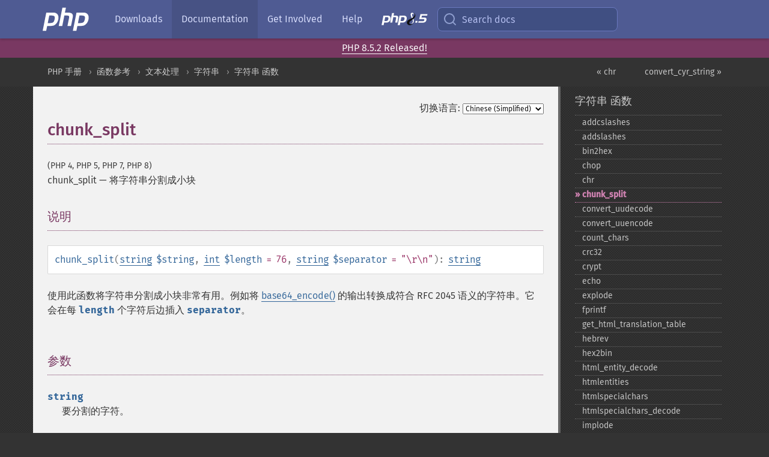

--- FILE ---
content_type: text/html; charset=utf-8
request_url: https://www.php.net/manual/zh/function.chunk-split.php
body_size: 15481
content:
<!DOCTYPE html>
<html xmlns="http://www.w3.org/1999/xhtml" lang="zh">
<head>

  <meta charset="utf-8">
  <meta name="viewport" content="width=device-width, initial-scale=1.0">

     <base href="https://www.php.net/manual/zh/function.chunk-split.php">
  
  <title>PHP: chunk_split - Manual</title>

      <link rel="stylesheet" type="text/css" href="/cached.php?t=1756715876&amp;f=/fonts/Fira/fira.css" media="screen">
      <link rel="stylesheet" type="text/css" href="/cached.php?t=1756715876&amp;f=/fonts/Font-Awesome/css/fontello.css" media="screen">
      <link rel="stylesheet" type="text/css" href="/cached.php?t=1763585401&amp;f=/styles/theme-base.css" media="screen">
      <link rel="stylesheet" type="text/css" href="/cached.php?t=1763575802&amp;f=/styles/theme-medium.css" media="screen">
  
 <link rel="icon" type="image/svg+xml" sizes="any" href="https://www.php.net/favicon.svg?v=2">
 <link rel="icon" type="image/png" sizes="196x196" href="https://www.php.net/favicon-196x196.png?v=2">
 <link rel="icon" type="image/png" sizes="32x32" href="https://www.php.net/favicon-32x32.png?v=2">
 <link rel="icon" type="image/png" sizes="16x16" href="https://www.php.net/favicon-16x16.png?v=2">
 <link rel="shortcut icon" href="https://www.php.net/favicon.ico?v=2">

 <link rel="search" type="application/opensearchdescription+xml" href="https://www.php.net/phpnetimprovedsearch.src" title="Add PHP.net search">
 <link rel="alternate" type="application/atom+xml" href="https://www.php.net/releases/feed.php" title="PHP Release feed">
 <link rel="alternate" type="application/atom+xml" href="https://www.php.net/feed.atom" title="PHP: Hypertext Preprocessor">

 <link rel="canonical" href="https://www.php.net/manual/zh/function.chunk-split.php">
 <link rel="shorturl" href="https://www.php.net/chunk-split">
 <link rel="alternate" href="https://www.php.net/chunk-split" hreflang="x-default">

 <link rel="contents" href="https://www.php.net/manual/zh/index.php">
 <link rel="index" href="https://www.php.net/manual/zh/ref.strings.php">
 <link rel="prev" href="https://www.php.net/manual/zh/function.chr.php">
 <link rel="next" href="https://www.php.net/manual/zh/function.convert-cyr-string.php">

 <link rel="alternate" href="https://www.php.net/manual/en/function.chunk-split.php" hreflang="en">
 <link rel="alternate" href="https://www.php.net/manual/de/function.chunk-split.php" hreflang="de">
 <link rel="alternate" href="https://www.php.net/manual/es/function.chunk-split.php" hreflang="es">
 <link rel="alternate" href="https://www.php.net/manual/fr/function.chunk-split.php" hreflang="fr">
 <link rel="alternate" href="https://www.php.net/manual/it/function.chunk-split.php" hreflang="it">
 <link rel="alternate" href="https://www.php.net/manual/ja/function.chunk-split.php" hreflang="ja">
 <link rel="alternate" href="https://www.php.net/manual/pt_BR/function.chunk-split.php" hreflang="pt_BR">
 <link rel="alternate" href="https://www.php.net/manual/ru/function.chunk-split.php" hreflang="ru">
 <link rel="alternate" href="https://www.php.net/manual/tr/function.chunk-split.php" hreflang="tr">
 <link rel="alternate" href="https://www.php.net/manual/uk/function.chunk-split.php" hreflang="uk">
 <link rel="alternate" href="https://www.php.net/manual/zh/function.chunk-split.php" hreflang="zh">

<link rel="stylesheet" type="text/css" href="/cached.php?t=1756715876&amp;f=/fonts/Fira/fira.css" media="screen">
<link rel="stylesheet" type="text/css" href="/cached.php?t=1756715876&amp;f=/fonts/Font-Awesome/css/fontello.css" media="screen">
<link rel="stylesheet" type="text/css" href="/cached.php?t=1763585401&amp;f=/styles/theme-base.css" media="screen">
<link rel="stylesheet" type="text/css" href="/cached.php?t=1763575802&amp;f=/styles/theme-medium.css" media="screen">


 <base href="https://www.php.net/manual/zh/function.chunk-split.php">

<meta name="Description" content="将字符串分割成小块" />

<meta name="twitter:card" content="summary_large_image" />
<meta name="twitter:site" content="@official_php" />
<meta name="twitter:title" content="PHP: chunk_split - Manual" />
<meta name="twitter:description" content="将字符串分割成小块" />
<meta name="twitter:creator" content="@official_php" />
<meta name="twitter:image:src" content="https://www.php.net/images/meta-image.png" />

<meta itemprop="name" content="PHP: chunk_split - Manual" />
<meta itemprop="description" content="将字符串分割成小块" />
<meta itemprop="image" content="https://www.php.net/images/meta-image.png" />

<meta property="og:image" content="https://www.php.net/images/meta-image.png" />
<meta property="og:description" content="将字符串分割成小块" />

<link href="https://fosstodon.org/@php" rel="me" />
<!-- Matomo -->
<script>
    var _paq = window._paq = window._paq || [];
    /* tracker methods like "setCustomDimension" should be called before "trackPageView" */
    _paq.push(["setDoNotTrack", true]);
    _paq.push(["disableCookies"]);
    _paq.push(['trackPageView']);
    _paq.push(['enableLinkTracking']);
    (function() {
        var u="https://analytics.php.net/";
        _paq.push(['setTrackerUrl', u+'matomo.php']);
        _paq.push(['setSiteId', '1']);
        var d=document, g=d.createElement('script'), s=d.getElementsByTagName('script')[0];
        g.async=true; g.src=u+'matomo.js'; s.parentNode.insertBefore(g,s);
    })();
</script>
<!-- End Matomo Code -->
</head>
<body class="docs "><a href="/x-myracloud-5958a2bbbed300a9b9ac631223924e0b/1768726905.789" style="display:  none">update page now</a>

<nav class="navbar navbar-fixed-top">
  <div class="navbar__inner">
    <a href="/" aria-label="PHP Home" class="navbar__brand">
      <img
        src="/images/logos/php-logo-white.svg"
        aria-hidden="true"
        width="80"
        height="40"
      >
    </a>

    <div
      id="navbar__offcanvas"
      tabindex="-1"
      class="navbar__offcanvas"
      aria-label="Menu"
    >
      <button
        id="navbar__close-button"
        class="navbar__icon-item navbar_icon-item--visually-aligned navbar__close-button"
      >
        <svg xmlns="http://www.w3.org/2000/svg" width="24" viewBox="0 0 24 24" fill="currentColor"><path d="M19,6.41L17.59,5L12,10.59L6.41,5L5,6.41L10.59,12L5,17.59L6.41,19L12,13.41L17.59,19L19,17.59L13.41,12L19,6.41Z" /></svg>
      </button>

      <ul class="navbar__nav">
                            <li class="navbar__item">
              <a
                href="/downloads.php"
                                class="navbar__link  "
              >
                                  Downloads                              </a>
          </li>
                            <li class="navbar__item">
              <a
                href="/docs.php"
                aria-current="page"                class="navbar__link navbar__link--active "
              >
                                  Documentation                              </a>
          </li>
                            <li class="navbar__item">
              <a
                href="/get-involved.php"
                                class="navbar__link  "
              >
                                  Get Involved                              </a>
          </li>
                            <li class="navbar__item">
              <a
                href="/support.php"
                                class="navbar__link  "
              >
                                  Help                              </a>
          </li>
                            <li class="navbar__item">
              <a
                href="/releases/8.5/index.php"
                                class="navbar__link  navbar__release"
              >
                                  <img src="/images/php8/logo_php8_5.svg" alt="PHP 8.5">
                              </a>
          </li>
              </ul>
    </div>

    <div class="navbar__right">
        
      
      <!-- Desktop default search -->
      <form
        action="/manual-lookup.php"
        class="navbar__search-form"
      >
        <label for="navbar__search-input" aria-label="Search docs">
          <svg
  xmlns="http://www.w3.org/2000/svg"
  aria-hidden="true"
  width="24"
  viewBox="0 0 24 24"
  fill="none"
  stroke="currentColor"
  stroke-width="2"
  stroke-linecap="round"
  stroke-linejoin="round"
>
  <circle cx="11" cy="11" r="8"></circle>
  <line x1="21" y1="21" x2="16.65" y2="16.65"></line>
</svg>        </label>
        <input
          type="search"
          name="pattern"
          id="navbar__search-input"
          class="navbar__search-input"
          placeholder="Search docs"
          accesskey="s"
        >
        <input type="hidden" name="scope" value="quickref">
      </form>

      <!-- Desktop encanced search -->
      <button
        id="navbar__search-button"
        class="navbar__search-button"
        hidden
      >
        <svg
  xmlns="http://www.w3.org/2000/svg"
  aria-hidden="true"
  width="24"
  viewBox="0 0 24 24"
  fill="none"
  stroke="currentColor"
  stroke-width="2"
  stroke-linecap="round"
  stroke-linejoin="round"
>
  <circle cx="11" cy="11" r="8"></circle>
  <line x1="21" y1="21" x2="16.65" y2="16.65"></line>
</svg>        Search docs
      </button>

        
      <!-- Mobile default items -->
      <a
        id="navbar__search-link"
        href="/lookup-form.php"
        aria-label="Search docs"
        class="navbar__icon-item navbar__search-link"
      >
        <svg
  xmlns="http://www.w3.org/2000/svg"
  aria-hidden="true"
  width="24"
  viewBox="0 0 24 24"
  fill="none"
  stroke="currentColor"
  stroke-width="2"
  stroke-linecap="round"
  stroke-linejoin="round"
>
  <circle cx="11" cy="11" r="8"></circle>
  <line x1="21" y1="21" x2="16.65" y2="16.65"></line>
</svg>      </a>
      <a
        id="navbar__menu-link"
        href="/menu.php"
        aria-label="Menu"
        class="navbar__icon-item navbar_icon-item--visually-aligned navbar_menu-link"
      >
        <svg xmlns="http://www.w3.org/2000/svg"
  aria-hidden="true"
  width="24"
  viewBox="0 0 24 24"
  fill="currentColor"
>
  <path d="M3,6H21V8H3V6M3,11H21V13H3V11M3,16H21V18H3V16Z" />
</svg>      </a>

      <!-- Mobile enhanced items -->
      <button
        id="navbar__search-button-mobile"
        aria-label="Search docs"
        class="navbar__icon-item navbar__search-button-mobile"
        hidden
      >
        <svg
  xmlns="http://www.w3.org/2000/svg"
  aria-hidden="true"
  width="24"
  viewBox="0 0 24 24"
  fill="none"
  stroke="currentColor"
  stroke-width="2"
  stroke-linecap="round"
  stroke-linejoin="round"
>
  <circle cx="11" cy="11" r="8"></circle>
  <line x1="21" y1="21" x2="16.65" y2="16.65"></line>
</svg>      </button>
      <button
        id="navbar__menu-button"
        aria-label="Menu"
        class="navbar__icon-item navbar_icon-item--visually-aligned"
        hidden
      >
        <svg xmlns="http://www.w3.org/2000/svg"
  aria-hidden="true"
  width="24"
  viewBox="0 0 24 24"
  fill="currentColor"
>
  <path d="M3,6H21V8H3V6M3,11H21V13H3V11M3,16H21V18H3V16Z" />
</svg>      </button>
    </div>

    <div
      id="navbar__backdrop"
      class="navbar__backdrop"
    ></div>
  </div>

  <div id="flash-message"></div>
</nav>
<div class="headsup"><a href='/index.php#2026-01-15-3'>PHP 8.5.2 Released!</a></div>
<nav id="trick"><div><dl>
<dt><a href='/manual/en/getting-started.php'>Getting Started</a></dt>
	<dd><a href='/manual/en/introduction.php'>Introduction</a></dd>
	<dd><a href='/manual/en/tutorial.php'>A simple tutorial</a></dd>
<dt><a href='/manual/en/langref.php'>Language Reference</a></dt>
	<dd><a href='/manual/en/language.basic-syntax.php'>Basic syntax</a></dd>
	<dd><a href='/manual/en/language.types.php'>Types</a></dd>
	<dd><a href='/manual/en/language.variables.php'>Variables</a></dd>
	<dd><a href='/manual/en/language.constants.php'>Constants</a></dd>
	<dd><a href='/manual/en/language.expressions.php'>Expressions</a></dd>
	<dd><a href='/manual/en/language.operators.php'>Operators</a></dd>
	<dd><a href='/manual/en/language.control-structures.php'>Control Structures</a></dd>
	<dd><a href='/manual/en/language.functions.php'>Functions</a></dd>
	<dd><a href='/manual/en/language.oop5.php'>Classes and Objects</a></dd>
	<dd><a href='/manual/en/language.namespaces.php'>Namespaces</a></dd>
	<dd><a href='/manual/en/language.enumerations.php'>Enumerations</a></dd>
	<dd><a href='/manual/en/language.errors.php'>Errors</a></dd>
	<dd><a href='/manual/en/language.exceptions.php'>Exceptions</a></dd>
	<dd><a href='/manual/en/language.fibers.php'>Fibers</a></dd>
	<dd><a href='/manual/en/language.generators.php'>Generators</a></dd>
	<dd><a href='/manual/en/language.attributes.php'>Attributes</a></dd>
	<dd><a href='/manual/en/language.references.php'>References Explained</a></dd>
	<dd><a href='/manual/en/reserved.variables.php'>Predefined Variables</a></dd>
	<dd><a href='/manual/en/reserved.exceptions.php'>Predefined Exceptions</a></dd>
	<dd><a href='/manual/en/reserved.interfaces.php'>Predefined Interfaces and Classes</a></dd>
	<dd><a href='/manual/en/reserved.attributes.php'>Predefined Attributes</a></dd>
	<dd><a href='/manual/en/context.php'>Context options and parameters</a></dd>
	<dd><a href='/manual/en/wrappers.php'>Supported Protocols and Wrappers</a></dd>
</dl>
<dl>
<dt><a href='/manual/en/security.php'>Security</a></dt>
	<dd><a href='/manual/en/security.intro.php'>Introduction</a></dd>
	<dd><a href='/manual/en/security.general.php'>General considerations</a></dd>
	<dd><a href='/manual/en/security.cgi-bin.php'>Installed as CGI binary</a></dd>
	<dd><a href='/manual/en/security.apache.php'>Installed as an Apache module</a></dd>
	<dd><a href='/manual/en/security.sessions.php'>Session Security</a></dd>
	<dd><a href='/manual/en/security.filesystem.php'>Filesystem Security</a></dd>
	<dd><a href='/manual/en/security.database.php'>Database Security</a></dd>
	<dd><a href='/manual/en/security.errors.php'>Error Reporting</a></dd>
	<dd><a href='/manual/en/security.variables.php'>User Submitted Data</a></dd>
	<dd><a href='/manual/en/security.hiding.php'>Hiding PHP</a></dd>
	<dd><a href='/manual/en/security.current.php'>Keeping Current</a></dd>
<dt><a href='/manual/en/features.php'>Features</a></dt>
	<dd><a href='/manual/en/features.http-auth.php'>HTTP authentication with PHP</a></dd>
	<dd><a href='/manual/en/features.cookies.php'>Cookies</a></dd>
	<dd><a href='/manual/en/features.sessions.php'>Sessions</a></dd>
	<dd><a href='/manual/en/features.file-upload.php'>Handling file uploads</a></dd>
	<dd><a href='/manual/en/features.remote-files.php'>Using remote files</a></dd>
	<dd><a href='/manual/en/features.connection-handling.php'>Connection handling</a></dd>
	<dd><a href='/manual/en/features.persistent-connections.php'>Persistent Database Connections</a></dd>
	<dd><a href='/manual/en/features.commandline.php'>Command line usage</a></dd>
	<dd><a href='/manual/en/features.gc.php'>Garbage Collection</a></dd>
	<dd><a href='/manual/en/features.dtrace.php'>DTrace Dynamic Tracing</a></dd>
</dl>
<dl>
<dt><a href='/manual/en/funcref.php'>Function Reference</a></dt>
	<dd><a href='/manual/en/refs.basic.php.php'>Affecting PHP's Behaviour</a></dd>
	<dd><a href='/manual/en/refs.utilspec.audio.php'>Audio Formats Manipulation</a></dd>
	<dd><a href='/manual/en/refs.remote.auth.php'>Authentication Services</a></dd>
	<dd><a href='/manual/en/refs.utilspec.cmdline.php'>Command Line Specific Extensions</a></dd>
	<dd><a href='/manual/en/refs.compression.php'>Compression and Archive Extensions</a></dd>
	<dd><a href='/manual/en/refs.crypto.php'>Cryptography Extensions</a></dd>
	<dd><a href='/manual/en/refs.database.php'>Database Extensions</a></dd>
	<dd><a href='/manual/en/refs.calendar.php'>Date and Time Related Extensions</a></dd>
	<dd><a href='/manual/en/refs.fileprocess.file.php'>File System Related Extensions</a></dd>
	<dd><a href='/manual/en/refs.international.php'>Human Language and Character Encoding Support</a></dd>
	<dd><a href='/manual/en/refs.utilspec.image.php'>Image Processing and Generation</a></dd>
	<dd><a href='/manual/en/refs.remote.mail.php'>Mail Related Extensions</a></dd>
	<dd><a href='/manual/en/refs.math.php'>Mathematical Extensions</a></dd>
	<dd><a href='/manual/en/refs.utilspec.nontext.php'>Non-Text MIME Output</a></dd>
	<dd><a href='/manual/en/refs.fileprocess.process.php'>Process Control Extensions</a></dd>
	<dd><a href='/manual/en/refs.basic.other.php'>Other Basic Extensions</a></dd>
	<dd><a href='/manual/en/refs.remote.other.php'>Other Services</a></dd>
	<dd><a href='/manual/en/refs.search.php'>Search Engine Extensions</a></dd>
	<dd><a href='/manual/en/refs.utilspec.server.php'>Server Specific Extensions</a></dd>
	<dd><a href='/manual/en/refs.basic.session.php'>Session Extensions</a></dd>
	<dd><a href='/manual/en/refs.basic.text.php'>Text Processing</a></dd>
	<dd><a href='/manual/en/refs.basic.vartype.php'>Variable and Type Related Extensions</a></dd>
	<dd><a href='/manual/en/refs.webservice.php'>Web Services</a></dd>
	<dd><a href='/manual/en/refs.utilspec.windows.php'>Windows Only Extensions</a></dd>
	<dd><a href='/manual/en/refs.xml.php'>XML Manipulation</a></dd>
	<dd><a href='/manual/en/refs.ui.php'>GUI Extensions</a></dd>
</dl>
<dl>
<dt>Keyboard Shortcuts</dt><dt>?</dt>
<dd>This help</dd>
<dt>j</dt>
<dd>Next menu item</dd>
<dt>k</dt>
<dd>Previous menu item</dd>
<dt>g p</dt>
<dd>Previous man page</dd>
<dt>g n</dt>
<dd>Next man page</dd>
<dt>G</dt>
<dd>Scroll to bottom</dd>
<dt>g g</dt>
<dd>Scroll to top</dd>
<dt>g h</dt>
<dd>Goto homepage</dd>
<dt>g s</dt>
<dd>Goto search<br>(current page)</dd>
<dt>/</dt>
<dd>Focus search box</dd>
</dl></div></nav>
<div id="goto">
    <div class="search">
         <div class="text"></div>
         <div class="results"><ul></ul></div>
   </div>
</div>

  <div id="breadcrumbs" class="clearfix">
    <div id="breadcrumbs-inner">
          <div class="next">
        <a href="function.convert-cyr-string.php">
          convert_cyr_string &raquo;
        </a>
      </div>
              <div class="prev">
        <a href="function.chr.php">
          &laquo; chr        </a>
      </div>
          <ul>
            <li><a href='index.php'>PHP 手册</a></li>      <li><a href='funcref.php'>函数参考</a></li>      <li><a href='refs.basic.text.php'>文本处理</a></li>      <li><a href='book.strings.php'>字符串</a></li>      <li><a href='ref.strings.php'>字符串 函数</a></li>      </ul>
    </div>
  </div>




<div id="layout" class="clearfix">
  <section id="layout-content">
  <div class="page-tools">
    <div class="change-language">
      <form action="/manual/change.php" method="get" id="changelang" name="changelang">
        <fieldset>
          <label for="changelang-langs">切换语言:</label>
          <select onchange="document.changelang.submit()" name="page" id="changelang-langs">
            <option value='en/function.chunk-split.php'>English</option>
            <option value='de/function.chunk-split.php'>German</option>
            <option value='es/function.chunk-split.php'>Spanish</option>
            <option value='fr/function.chunk-split.php'>French</option>
            <option value='it/function.chunk-split.php'>Italian</option>
            <option value='ja/function.chunk-split.php'>Japanese</option>
            <option value='pt_BR/function.chunk-split.php'>Brazilian Portuguese</option>
            <option value='ru/function.chunk-split.php'>Russian</option>
            <option value='tr/function.chunk-split.php'>Turkish</option>
            <option value='uk/function.chunk-split.php'>Ukrainian</option>
            <option value='zh/function.chunk-split.php' selected="selected">Chinese (Simplified)</option>
            <option value='help-translate.php'>Other</option>
          </select>
        </fieldset>
      </form>
    </div>
  </div><div id="function.chunk-split" class="refentry">
 <div class="refnamediv">
  <h1 class="refname">chunk_split</h1>
  <p class="verinfo">(PHP 4, PHP 5, PHP 7, PHP 8)</p><p class="refpurpose"><span class="refname">chunk_split</span> &mdash; <span class="dc-title">将字符串分割成小块</span></p>

 </div>
 <div class="refsect1 description" id="refsect1-function.chunk-split-description">
  <h3 class="title">说明</h3>
  <div class="methodsynopsis dc-description">
   <span class="methodname"><strong>chunk_split</strong></span>(<span class="methodparam"><span class="type"><a href="language.types.string.php" class="type string">string</a></span> <code class="parameter">$string</code></span>, <span class="methodparam"><span class="type"><a href="language.types.integer.php" class="type int">int</a></span> <code class="parameter">$length</code><span class="initializer"> = 76</span></span>, <span class="methodparam"><span class="type"><a href="language.types.string.php" class="type string">string</a></span> <code class="parameter">$separator</code><span class="initializer"> = &quot;\r\n&quot;</span></span>): <span class="type"><a href="language.types.string.php" class="type string">string</a></span></div>

  <p class="para rdfs-comment">
   使用此函数将字符串分割成小块非常有用。例如将
   <span class="function"><a href="function.base64-encode.php" class="function">base64_encode()</a></span> 的输出转换成符合 RFC 2045 语义的字符串。它会在每
   <code class="parameter">length</code> 个字符后边插入
   <code class="parameter">separator</code>。
  </p>
 </div>

 
 <div class="refsect1 parameters" id="refsect1-function.chunk-split-parameters">
  <h3 class="title">参数</h3>
  <p class="para">
   <dl>
    
     <dt><code class="parameter">string</code></dt>
     <dd>
      <p class="para">
       要分割的字符。
      </p>
     </dd>
    
    
     <dt><code class="parameter">length</code></dt>
     <dd>
      <p class="para">
       分割的尺寸。
      </p>
     </dd>
    
    
     <dt><code class="parameter">separator</code></dt>
     <dd>
      <p class="para">
       行尾序列符号。
      </p>
     </dd>
    
   </dl>
  </p>
 </div>


 <div class="refsect1 returnvalues" id="refsect1-function.chunk-split-returnvalues">
  <h3 class="title">返回值</h3>
  <p class="para">
   返回分割后的字符。
  </p>
 </div>


 <div class="refsect1 examples" id="refsect1-function.chunk-split-examples">
  <h3 class="title">示例</h3>
  <p class="para">
   <div class="example" id="example-1">
    <p><strong>示例 #1 <span class="function"><strong>chunk_split()</strong></span>  例子</strong></p>
    <div class="example-contents">
<div class="annotation-interactive phpcode"><code><span style="color: #000000"><span style="color: #0000BB">&lt;?php<br />$data </span><span style="color: #007700">= </span><span style="color: #DD0000">'This is quite a long string, which will get broken up because the line is going to be too long after base64 encoding it.'</span><span style="color: #007700">;<br /><br /></span><span style="color: #FF8000">// 使用 RFC 2045 语义格式化 $data<br /></span><span style="color: #0000BB">$new_string </span><span style="color: #007700">= </span><span style="color: #0000BB">chunk_split</span><span style="color: #007700">(</span><span style="color: #0000BB">base64_encode</span><span style="color: #007700">(</span><span style="color: #0000BB">$data</span><span style="color: #007700">));<br />echo </span><span style="color: #0000BB">$new_string</span><span style="color: #007700">, </span><span style="color: #0000BB">PHP_EOL</span><span style="color: #007700">;<br /></span><span style="color: #0000BB">?&gt;</span></span></code></div>
    </div>

   </div>
  </p>
 </div>

 
 <div class="refsect1 seealso" id="refsect1-function.chunk-split-seealso">
  <h3 class="title">参见</h3>
  <p class="para">
   <ul class="simplelist">
    <li><span class="function"><a href="function.str-split.php" class="function" rel="rdfs-seeAlso">str_split()</a> - 将字符串转换为数组</span></li>
    <li><span class="function"><a href="function.explode.php" class="function" rel="rdfs-seeAlso">explode()</a> - 使用一个字符串分割另一个字符串</span></li>
    <li><span class="function"><a href="function.wordwrap.php" class="function" rel="rdfs-seeAlso">wordwrap()</a> - 打断字符串为指定数量的字串</span></li>
    <li><a href="https://datatracker.ietf.org/doc/html/rfc2045" class="link external">&raquo;&nbsp;RFC 2045</a></li>
   </ul>
  </p>
 </div>

</div>    <div class="contribute">
      <h3 class="title">发现了问题？</h3>
      <div>
         
      </div>
      <div class="edit-bug">
        <a href="https://github.com/php/doc-base/blob/master/README.md" title="这将带您前往我们在 GitHub 上的贡献指南" target="_blank" rel="noopener noreferrer">了解如何改进此页面</a>
        •
        <a href="https://github.com/php/doc-zh/blob/master/reference/strings/functions/chunk-split.xml">提交拉取请求</a>
        •
        <a href="https://github.com/php/doc-zh/issues/new?body=From%20manual%20page:%20https:%2F%2Fphp.net%2Ffunction.chunk-split%0A%0A---">报告一个错误</a>
      </div>
    </div><section id="usernotes">
<div class="head">
<span class="action"><a href="/manual/add-note.php?sect=function.chunk-split&amp;repo=zh&amp;redirect=https://www.php.net/manual/zh/function.chunk-split.php">＋<small>添加备注</small></a></span>
<h3 class="title">用户贡献的备注 <span class="count">19 notes</span></h3>
</div><div id="allnotes">
  <div class="note" id="118887">  <div class="votes">
    <div id="Vu118887">
    <a href="/manual/vote-note.php?id=118887&amp;page=function.chunk-split&amp;vote=up" title="Vote up!" class="usernotes-voteu">up</a>
    </div>
    <div id="Vd118887">
    <a href="/manual/vote-note.php?id=118887&amp;page=function.chunk-split&amp;vote=down" title="Vote down!" class="usernotes-voted">down</a>
    </div>
    <div class="tally" id="V118887" title="67% like this...">
    22
    </div>
  </div>
  <a href="#118887" class="name">
  <strong class="user"><em>vijit at mail dot ru</em></strong></a><a class="genanchor" href="#118887"> &para;</a><div class="date" title="2016-02-23 06:22"><strong>9 years ago</strong></div>
  <div class="text" id="Hcom118887">
<div class="phpcode"><pre><code class="html">As an alternative for  qeremy [atta] gmail [dotta] com
There is much shorter way for binarysafe chunking of multibyte string:

<span class="default">&lt;?php
</span><span class="keyword">function </span><span class="default">word_chunk</span><span class="keyword">(</span><span class="default">$str</span><span class="keyword">, </span><span class="default">$len </span><span class="keyword">= </span><span class="default">76</span><span class="keyword">, </span><span class="default">$end </span><span class="keyword">= </span><span class="string">"\n"</span><span class="keyword">) {
    </span><span class="default">$pattern </span><span class="keyword">= </span><span class="string">'~.{1,' </span><span class="keyword">. </span><span class="default">$len </span><span class="keyword">. </span><span class="string">'}~u'</span><span class="keyword">; </span><span class="comment">// like "~.{1,76}~u"
    </span><span class="default">$str </span><span class="keyword">= </span><span class="default">preg_replace</span><span class="keyword">(</span><span class="default">$pattern</span><span class="keyword">, </span><span class="string">'$0' </span><span class="keyword">. </span><span class="default">$end</span><span class="keyword">, </span><span class="default">$str</span><span class="keyword">);
    return </span><span class="default">rtrim</span><span class="keyword">(</span><span class="default">$str</span><span class="keyword">, </span><span class="default">$end</span><span class="keyword">);
}

</span><span class="default">$str </span><span class="keyword">= </span><span class="string">'русский'</span><span class="keyword">;
echo </span><span class="default">chunk_split</span><span class="keyword">(</span><span class="default">$str</span><span class="keyword">, </span><span class="default">3</span><span class="keyword">) .</span><span class="string">"\n"</span><span class="keyword">;
echo </span><span class="default">word_chunk</span><span class="keyword">(</span><span class="default">$str</span><span class="keyword">, </span><span class="default">3</span><span class="keyword">) . </span><span class="string">"\n"</span><span class="keyword">;
</span><span class="default">?&gt;
</span>
р�
�с
с�
�и
й

рус
ски
й</code></pre></div>
  </div>
 </div>
  <div class="note" id="107711">  <div class="votes">
    <div id="Vu107711">
    <a href="/manual/vote-note.php?id=107711&amp;page=function.chunk-split&amp;vote=up" title="Vote up!" class="usernotes-voteu">up</a>
    </div>
    <div id="Vd107711">
    <a href="/manual/vote-note.php?id=107711&amp;page=function.chunk-split&amp;vote=down" title="Vote down!" class="usernotes-voted">down</a>
    </div>
    <div class="tally" id="V107711" title="61% like this...">
    23
    </div>
  </div>
  <a href="#107711" class="name">
  <strong class="user"><em>qeremy [atta] gmail [dotta] com</em></strong></a><a class="genanchor" href="#107711"> &para;</a><div class="date" title="2012-02-28 03:35"><strong>13 years ago</strong></div>
  <div class="text" id="Hcom107711">
<div class="phpcode"><pre><code class="html">An alternative for unicode strings;

<span class="default">&lt;?php
</span><span class="keyword">function </span><span class="default">chunk_split_unicode</span><span class="keyword">(</span><span class="default">$str</span><span class="keyword">, </span><span class="default">$l </span><span class="keyword">= </span><span class="default">76</span><span class="keyword">, </span><span class="default">$e </span><span class="keyword">= </span><span class="string">"\r\n"</span><span class="keyword">) {
    </span><span class="default">$tmp </span><span class="keyword">= </span><span class="default">array_chunk</span><span class="keyword">(
        </span><span class="default">preg_split</span><span class="keyword">(</span><span class="string">"//u"</span><span class="keyword">, </span><span class="default">$str</span><span class="keyword">, -</span><span class="default">1</span><span class="keyword">, </span><span class="default">PREG_SPLIT_NO_EMPTY</span><span class="keyword">), </span><span class="default">$l</span><span class="keyword">);
    </span><span class="default">$str </span><span class="keyword">= </span><span class="string">""</span><span class="keyword">;
    foreach (</span><span class="default">$tmp </span><span class="keyword">as </span><span class="default">$t</span><span class="keyword">) {
        </span><span class="default">$str </span><span class="keyword">.= </span><span class="default">join</span><span class="keyword">(</span><span class="string">""</span><span class="keyword">, </span><span class="default">$t</span><span class="keyword">) . </span><span class="default">$e</span><span class="keyword">;
    }
    return </span><span class="default">$str</span><span class="keyword">;
}

</span><span class="default">$str </span><span class="keyword">= </span><span class="string">"Yarım kilo çay, yarım kilo şeker"</span><span class="keyword">;
echo </span><span class="default">chunk_split</span><span class="keyword">(</span><span class="default">$str</span><span class="keyword">, </span><span class="default">4</span><span class="keyword">) .</span><span class="string">"\n"</span><span class="keyword">;
echo </span><span class="default">chunk_split_unicode</span><span class="keyword">(</span><span class="default">$str</span><span class="keyword">, </span><span class="default">4</span><span class="keyword">);
</span><span class="default">?&gt;
</span>
Yar�
�m k
ilo 
çay
, ya
rım
 kil
o ş
eker

Yarı
m ki
lo ç
ay, 
yarı
m ki
lo ş
eker</code></pre></div>
  </div>
 </div>
  <div class="note" id="68881">  <div class="votes">
    <div id="Vu68881">
    <a href="/manual/vote-note.php?id=68881&amp;page=function.chunk-split&amp;vote=up" title="Vote up!" class="usernotes-voteu">up</a>
    </div>
    <div id="Vd68881">
    <a href="/manual/vote-note.php?id=68881&amp;page=function.chunk-split&amp;vote=down" title="Vote down!" class="usernotes-voted">down</a>
    </div>
    <div class="tally" id="V68881" title="64% like this...">
    11
    </div>
  </div>
  <a href="#68881" class="name">
  <strong class="user"><em>chris AT w3style.co DOT uk</em></strong></a><a class="genanchor" href="#68881"> &para;</a><div class="date" title="2006-08-14 12:32"><strong>19 years ago</strong></div>
  <div class="text" id="Hcom68881">
<div class="phpcode"><pre><code class="html">I'm not sure what versions this also occurs in but the output of chunk_split() in PHP 5.0.4 does not match the output in other versions of PHP.

In all versions of PHP I have used, apart from 5.0.4 chunk_split() adds the separator (\r\n) to the end of the string.  But in PHP 5.0.4 this does not happen.  This had a fairly serious impact on a library I maintain so it may also affect others who are not aware of this.</code></pre></div>
  </div>
 </div>
  <div class="note" id="121013">  <div class="votes">
    <div id="Vu121013">
    <a href="/manual/vote-note.php?id=121013&amp;page=function.chunk-split&amp;vote=up" title="Vote up!" class="usernotes-voteu">up</a>
    </div>
    <div id="Vd121013">
    <a href="/manual/vote-note.php?id=121013&amp;page=function.chunk-split&amp;vote=down" title="Vote down!" class="usernotes-voted">down</a>
    </div>
    <div class="tally" id="V121013" title="65% like this...">
    7
    </div>
  </div>
  <a href="#121013" class="name">
  <strong class="user"><em>chris at ocproducts dot com</em></strong></a><a class="genanchor" href="#121013"> &para;</a><div class="date" title="2017-04-24 07:48"><strong>8 years ago</strong></div>
  <div class="text" id="Hcom121013">
<div class="phpcode"><pre><code class="html">The description of the function is slightly inaccurate. A trailing $end is also added.</code></pre></div>
  </div>
 </div>
  <div class="note" id="39321">  <div class="votes">
    <div id="Vu39321">
    <a href="/manual/vote-note.php?id=39321&amp;page=function.chunk-split&amp;vote=up" title="Vote up!" class="usernotes-voteu">up</a>
    </div>
    <div id="Vd39321">
    <a href="/manual/vote-note.php?id=39321&amp;page=function.chunk-split&amp;vote=down" title="Vote down!" class="usernotes-voted">down</a>
    </div>
    <div class="tally" id="V39321" title="59% like this...">
    10
    </div>
  </div>
  <a href="#39321" class="name">
  <strong class="user"><em>mv@NOSPAM</em></strong></a><a class="genanchor" href="#39321"> &para;</a><div class="date" title="2004-01-24 07:39"><strong>21 years ago</strong></div>
  <div class="text" id="Hcom39321">
<div class="phpcode"><pre><code class="html">the best way to solve the problem with the last string added by chunk_split() is:

<span class="default">&lt;?php
$string </span><span class="keyword">= </span><span class="string">'1234'</span><span class="keyword">;
</span><span class="default">substr</span><span class="keyword">(</span><span class="default">chunk_split</span><span class="keyword">(</span><span class="default">$string</span><span class="keyword">, </span><span class="default">2</span><span class="keyword">, </span><span class="string">':'</span><span class="keyword">), </span><span class="default">0</span><span class="keyword">, -</span><span class="default">1</span><span class="keyword">);
</span><span class="comment">// will return 12:34
</span><span class="default">?&gt;</span></code></pre></div>
  </div>
 </div>
  <div class="note" id="114423">  <div class="votes">
    <div id="Vu114423">
    <a href="/manual/vote-note.php?id=114423&amp;page=function.chunk-split&amp;vote=up" title="Vote up!" class="usernotes-voteu">up</a>
    </div>
    <div id="Vd114423">
    <a href="/manual/vote-note.php?id=114423&amp;page=function.chunk-split&amp;vote=down" title="Vote down!" class="usernotes-voted">down</a>
    </div>
    <div class="tally" id="V114423" title="64% like this...">
    5
    </div>
  </div>
  <a href="#114423" class="name">
  <strong class="user"><em>Anonymous</em></strong></a><a class="genanchor" href="#114423"> &para;</a><div class="date" title="2014-02-19 01:57"><strong>11 years ago</strong></div>
  <div class="text" id="Hcom114423">
<div class="phpcode"><pre><code class="html">Important note is the maximum line length and the recommended one. The standard says:
"Lines in a message MUST be a maximum of 998 characters excluding the CRLF, but it is RECOMMENDED that lines be limited to 78 characters excluding the CRLF. "

See PHP manual for chunk_split() Which is set to 76 characters long chunk and "\r\n" at the end of line by default.</code></pre></div>
  </div>
 </div>
  <div class="note" id="72503">  <div class="votes">
    <div id="Vu72503">
    <a href="/manual/vote-note.php?id=72503&amp;page=function.chunk-split&amp;vote=up" title="Vote up!" class="usernotes-voteu">up</a>
    </div>
    <div id="Vd72503">
    <a href="/manual/vote-note.php?id=72503&amp;page=function.chunk-split&amp;vote=down" title="Vote down!" class="usernotes-voted">down</a>
    </div>
    <div class="tally" id="V72503" title="66% like this...">
    4
    </div>
  </div>
  <a href="#72503" class="name">
  <strong class="user"><em>hansvane at yahoo dot com dot ar</em></strong></a><a class="genanchor" href="#72503"> &para;</a><div class="date" title="2007-01-21 10:06"><strong>18 years ago</strong></div>
  <div class="text" id="Hcom72503">
<div class="phpcode"><pre><code class="html">This function is very simple and many other functions make this on PHP 5 and even some ones in 4 the good think about this one is that work on php 3.0.6 and 4 

function split_hjms_chars($xstr, $xlenint, $xlaststr)
{
    $texttoshow = chunk_split($xstr,$xlenint,"\r\n"); 
    $texttoshow  = split("\r\n",$texttoshow);
    $texttoshow = $texttoshow[0].$xlaststr;
    return $texttoshow;
}

// For use 

echo split_hjms_chars("This is your text",6,"...");

// Will return

This i...

It is useful to cut long text on preview lists and if the server it's old.

Hope it helps some one. Hans Svane</code></pre></div>
  </div>
 </div>
  <div class="note" id="82964">  <div class="votes">
    <div id="Vu82964">
    <a href="/manual/vote-note.php?id=82964&amp;page=function.chunk-split&amp;vote=up" title="Vote up!" class="usernotes-voteu">up</a>
    </div>
    <div id="Vd82964">
    <a href="/manual/vote-note.php?id=82964&amp;page=function.chunk-split&amp;vote=down" title="Vote down!" class="usernotes-voted">down</a>
    </div>
    <div class="tally" id="V82964" title="60% like this...">
    5
    </div>
  </div>
  <a href="#82964" class="name">
  <strong class="user"><em>neos at blizzz dot ru</em></strong></a><a class="genanchor" href="#82964"> &para;</a><div class="date" title="2008-05-03 11:38"><strong>17 years ago</strong></div>
  <div class="text" id="Hcom82964">
<div class="phpcode"><pre><code class="html">"version" of chunk_split for cyrillic characters in UTF-8

public function UTFChunk($Text,$Len = 10,$End = "\r\n")
{
    if(mb_detect_encoding($Text) == "UTF-8")
    {
        return mb_convert_encoding(
                chunk_split(
                    mb_convert_encoding($Text, "KOI8-R","UTF-8"), $Len,$End
                ),
                "UTF-8", "KOI8-R"
            );
    } else
    {
        return chunk_split($Text,$Len,$End);
    }
}

this is example for russian language</code></pre></div>
  </div>
 </div>
  <div class="note" id="82546">  <div class="votes">
    <div id="Vu82546">
    <a href="/manual/vote-note.php?id=82546&amp;page=function.chunk-split&amp;vote=up" title="Vote up!" class="usernotes-voteu">up</a>
    </div>
    <div id="Vd82546">
    <a href="/manual/vote-note.php?id=82546&amp;page=function.chunk-split&amp;vote=down" title="Vote down!" class="usernotes-voted">down</a>
    </div>
    <div class="tally" id="V82546" title="62% like this...">
    4
    </div>
  </div>
  <a href="#82546" class="name">
  <strong class="user"><em>Royce</em></strong></a><a class="genanchor" href="#82546"> &para;</a><div class="date" title="2008-04-16 12:31"><strong>17 years ago</strong></div>
  <div class="text" id="Hcom82546">
<div class="phpcode"><pre><code class="html">Here's a version of Chunk Split I wrote that will not split html entities. Useful if you need to inject something in html (in my case, &lt;wbr/&gt; tags to allow for long text wrapping).

<span class="default">&lt;?php
</span><span class="keyword">function </span><span class="default">HtmlEntitySafeSplit</span><span class="keyword">(</span><span class="default">$html</span><span class="keyword">,</span><span class="default">$size</span><span class="keyword">,</span><span class="default">$delim</span><span class="keyword">)
{
  </span><span class="default">$pos</span><span class="keyword">=</span><span class="default">0</span><span class="keyword">;
  for(</span><span class="default">$i</span><span class="keyword">=</span><span class="default">0</span><span class="keyword">;</span><span class="default">$i</span><span class="keyword">&lt;</span><span class="default">strlen</span><span class="keyword">(</span><span class="default">$html</span><span class="keyword">);</span><span class="default">$i</span><span class="keyword">++)
  {
    if(</span><span class="default">$pos </span><span class="keyword">&gt;= </span><span class="default">$size </span><span class="keyword">&amp;&amp; !</span><span class="default">$unsafe</span><span class="keyword">)
    {
      </span><span class="default">$out</span><span class="keyword">.=</span><span class="default">$delim</span><span class="keyword">;
      </span><span class="default">$unsafe</span><span class="keyword">=</span><span class="default">0</span><span class="keyword">;
      </span><span class="default">$pos</span><span class="keyword">=</span><span class="default">0</span><span class="keyword">;
    }
    </span><span class="default">$c</span><span class="keyword">=</span><span class="default">substr</span><span class="keyword">(</span><span class="default">$html</span><span class="keyword">,</span><span class="default">$i</span><span class="keyword">,</span><span class="default">1</span><span class="keyword">);
    if(</span><span class="default">$c </span><span class="keyword">== </span><span class="string">"&amp;"</span><span class="keyword">)
      </span><span class="default">$unsafe</span><span class="keyword">=</span><span class="default">1</span><span class="keyword">;
    elseif(</span><span class="default">$c </span><span class="keyword">== </span><span class="string">";"</span><span class="keyword">)
      </span><span class="default">$unsafe</span><span class="keyword">=</span><span class="default">0</span><span class="keyword">;
    </span><span class="default">$out</span><span class="keyword">.=</span><span class="default">$c</span><span class="keyword">;
    </span><span class="default">$pos</span><span class="keyword">++;
  }
  return </span><span class="default">$out</span><span class="keyword">;
}
</span><span class="default">?&gt;</span></code></pre></div>
  </div>
 </div>
  <div class="note" id="67173">  <div class="votes">
    <div id="Vu67173">
    <a href="/manual/vote-note.php?id=67173&amp;page=function.chunk-split&amp;vote=up" title="Vote up!" class="usernotes-voteu">up</a>
    </div>
    <div id="Vd67173">
    <a href="/manual/vote-note.php?id=67173&amp;page=function.chunk-split&amp;vote=down" title="Vote down!" class="usernotes-voted">down</a>
    </div>
    <div class="tally" id="V67173" title="62% like this...">
    4
    </div>
  </div>
  <a href="#67173" class="name">
  <strong class="user"><em>xamine at gmail dot com</em></strong></a><a class="genanchor" href="#67173"> &para;</a><div class="date" title="2006-06-04 11:06"><strong>19 years ago</strong></div>
  <div class="text" id="Hcom67173">
<div class="phpcode"><pre><code class="html">In reply to "adrian at zhp dot inet dot pl" digit grouping function:
<span class="default">&lt;?php
    $number </span><span class="keyword">= </span><span class="default">strrev</span><span class="keyword">(</span><span class="default">chunk_split </span><span class="keyword">(</span><span class="default">strrev</span><span class="keyword">(</span><span class="default">$number</span><span class="keyword">), </span><span class="default">3</span><span class="keyword">,</span><span class="string">' '</span><span class="keyword">));
    </span><span class="comment">//If $number is '1234567', result is '1 234 567'.
</span><span class="default">?&gt;
</span>
There is a much more simple way of doing this, by using the built-in number_format() function. 

<span class="default">&lt;?php 
   $number </span><span class="keyword">= </span><span class="default">number_format</span><span class="keyword">(</span><span class="default">$number</span><span class="keyword">,</span><span class="default">2</span><span class="keyword">,</span><span class="string">"."</span><span class="keyword">,</span><span class="string">" "</span><span class="keyword">);

   </span><span class="comment">//This will round $number to 2 decimals, use the dot (".")
   //as decimal point, and the space (" ") as thousand sepparator.

</span><span class="default">?&gt;</span></code></pre></div>
  </div>
 </div>
  <div class="note" id="57428">  <div class="votes">
    <div id="Vu57428">
    <a href="/manual/vote-note.php?id=57428&amp;page=function.chunk-split&amp;vote=up" title="Vote up!" class="usernotes-voteu">up</a>
    </div>
    <div id="Vd57428">
    <a href="/manual/vote-note.php?id=57428&amp;page=function.chunk-split&amp;vote=down" title="Vote down!" class="usernotes-voted">down</a>
    </div>
    <div class="tally" id="V57428" title="60% like this...">
    5
    </div>
  </div>
  <a href="#57428" class="name">
  <strong class="user"><em>kevin @t hyguard,com</em></strong></a><a class="genanchor" href="#57428"> &para;</a><div class="date" title="2005-10-03 07:08"><strong>20 years ago</strong></div>
  <div class="text" id="Hcom57428">
<div class="phpcode"><pre><code class="html">Not quite completely obvious, but... 

you can un_chunk_split() by:

$long_str = str_replace( "\r\n", "", $chunked_str );</code></pre></div>
  </div>
 </div>
  <div class="note" id="55324">  <div class="votes">
    <div id="Vu55324">
    <a href="/manual/vote-note.php?id=55324&amp;page=function.chunk-split&amp;vote=up" title="Vote up!" class="usernotes-voteu">up</a>
    </div>
    <div id="Vd55324">
    <a href="/manual/vote-note.php?id=55324&amp;page=function.chunk-split&amp;vote=down" title="Vote down!" class="usernotes-voted">down</a>
    </div>
    <div class="tally" id="V55324" title="61% like this...">
    3
    </div>
  </div>
  <a href="#55324" class="name">
  <strong class="user"><em>harish at thespitbox dot net</em></strong></a><a class="genanchor" href="#55324"> &para;</a><div class="date" title="2005-07-30 05:45"><strong>20 years ago</strong></div>
  <div class="text" id="Hcom55324">
<div class="phpcode"><pre><code class="html">another way to group thousands in a number, which is much simpler, is built into PHP :)

www.php.net/number_format</code></pre></div>
  </div>
 </div>
  <div class="note" id="74423">  <div class="votes">
    <div id="Vu74423">
    <a href="/manual/vote-note.php?id=74423&amp;page=function.chunk-split&amp;vote=up" title="Vote up!" class="usernotes-voteu">up</a>
    </div>
    <div id="Vd74423">
    <a href="/manual/vote-note.php?id=74423&amp;page=function.chunk-split&amp;vote=down" title="Vote down!" class="usernotes-voted">down</a>
    </div>
    <div class="tally" id="V74423" title="59% like this...">
    4
    </div>
  </div>
  <a href="#74423" class="name">
  <strong class="user"><em>mark [at] d0gz [dot] net</em></strong></a><a class="genanchor" href="#74423"> &para;</a><div class="date" title="2007-04-10 10:12"><strong>18 years ago</strong></div>
  <div class="text" id="Hcom74423">
<div class="phpcode"><pre><code class="html">When using ssmtp for simple command line mailing:

$mail_to = "destination@emailbox.com";
$msg = "this would be an actual base64_encoded gzip msg";
$date = date(r);
$mail  = "X-FROM: root@sender.org \n";
$mail .= "X-TO: ".$mail_to. " \n";
$mail .= "To: ".$mail_to. " \n";
$mail .= "Date: $date \n";
$mail .= "From: root@sender.org \n";
$mail .= "Subject: lifecheck \n";
$mail .= $msg." \n";
exec("echo '$mail' | /usr/sbin/ssmtp ".$mail_to);

be sure to invoke chunk_split() on your message body - ssmtp becomes unhappy with long lines and will subsequently trash  your message.</code></pre></div>
  </div>
 </div>
  <div class="note" id="94728">  <div class="votes">
    <div id="Vu94728">
    <a href="/manual/vote-note.php?id=94728&amp;page=function.chunk-split&amp;vote=up" title="Vote up!" class="usernotes-voteu">up</a>
    </div>
    <div id="Vd94728">
    <a href="/manual/vote-note.php?id=94728&amp;page=function.chunk-split&amp;vote=down" title="Vote down!" class="usernotes-voted">down</a>
    </div>
    <div class="tally" id="V94728" title="57% like this...">
    4
    </div>
  </div>
  <a href="#94728" class="name">
  <strong class="user"><em>dampee at earthlink dot net</em></strong></a><a class="genanchor" href="#94728"> &para;</a><div class="date" title="2009-11-20 09:10"><strong>16 years ago</strong></div>
  <div class="text" id="Hcom94728">
<div class="phpcode"><pre><code class="html">I've found this quite useful for simulating various kinds of shuffles with cards.  It is humorous but can imitate multiple deck cuts and other (imperfectly) random events.

<span class="default">&lt;?php
</span><span class="keyword">function </span><span class="default">truffle_shuffle</span><span class="keyword">(</span><span class="default">$body</span><span class="keyword">, </span><span class="default">$chunklen </span><span class="keyword">= </span><span class="default">76</span><span class="keyword">, </span><span class="default">$end </span><span class="keyword">= </span><span class="string">"\r\n"</span><span class="keyword">)
{
     </span><span class="default">$chunk </span><span class="keyword">= </span><span class="default">chunk_split</span><span class="keyword">(</span><span class="default">$body</span><span class="keyword">, </span><span class="default">$chunklen</span><span class="keyword">, </span><span class="string">"-=blender=-"</span><span class="keyword">);
     </span><span class="default">$truffle </span><span class="keyword">= </span><span class="default">explode</span><span class="keyword">(</span><span class="string">"-=blender=-"</span><span class="keyword">,</span><span class="default">$chunk</span><span class="keyword">);
     </span><span class="default">$shuffle </span><span class="keyword">= </span><span class="default">shuffle</span><span class="keyword">(</span><span class="default">$truffle</span><span class="keyword">);
     </span><span class="default">$huknc </span><span class="keyword">= </span><span class="default">implode</span><span class="keyword">(</span><span class="default">$end</span><span class="keyword">,</span><span class="default">$shuffle</span><span class="keyword">);
     return </span><span class="default">$huknc</span><span class="keyword">;
}
</span><span class="default">?&gt;</span></code></pre></div>
  </div>
 </div>
  <div class="note" id="38176">  <div class="votes">
    <div id="Vu38176">
    <a href="/manual/vote-note.php?id=38176&amp;page=function.chunk-split&amp;vote=up" title="Vote up!" class="usernotes-voteu">up</a>
    </div>
    <div id="Vd38176">
    <a href="/manual/vote-note.php?id=38176&amp;page=function.chunk-split&amp;vote=down" title="Vote down!" class="usernotes-voted">down</a>
    </div>
    <div class="tally" id="V38176" title="57% like this...">
    3
    </div>
  </div>
  <a href="#38176" class="name">
  <strong class="user"><em>Danilo</em></strong></a><a class="genanchor" href="#38176"> &para;</a><div class="date" title="2003-12-10 02:51"><strong>22 years ago</strong></div>
  <div class="text" id="Hcom38176">
<div class="phpcode"><pre><code class="html">&gt;&gt; chunk_split will also add the break _after_ the last occurence.

this should be not the problem 

substr(chunk_split('FF99FF', 2, ':'),0,8);
will return FF:99:FF</code></pre></div>
  </div>
 </div>
  <div class="note" id="99316">  <div class="votes">
    <div id="Vu99316">
    <a href="/manual/vote-note.php?id=99316&amp;page=function.chunk-split&amp;vote=up" title="Vote up!" class="usernotes-voteu">up</a>
    </div>
    <div id="Vd99316">
    <a href="/manual/vote-note.php?id=99316&amp;page=function.chunk-split&amp;vote=down" title="Vote down!" class="usernotes-voted">down</a>
    </div>
    <div class="tally" id="V99316" title="53% like this...">
    2
    </div>
  </div>
  <a href="#99316" class="name">
  <strong class="user"><em>belal dot nabeh at gmail dot com</em></strong></a><a class="genanchor" href="#99316"> &para;</a><div class="date" title="2010-08-10 08:02"><strong>15 years ago</strong></div>
  <div class="text" id="Hcom99316">
<div class="phpcode"><pre><code class="html">If you are using UTF-8 charset you will face a problem with Arabic language
to solve this problem i used this function

<span class="default">&lt;?php
</span><span class="keyword">function </span><span class="default">chunk_split_</span><span class="keyword">(</span><span class="default">$text</span><span class="keyword">,</span><span class="default">$length</span><span class="keyword">,</span><span class="default">$string_end</span><span class="keyword">)
{
    </span><span class="default">$text </span><span class="keyword">= </span><span class="default">iconv</span><span class="keyword">(</span><span class="string">"UTF-8"</span><span class="keyword">,</span><span class="string">"windows-1256"</span><span class="keyword">,</span><span class="default">$text</span><span class="keyword">);
    </span><span class="default">$text </span><span class="keyword">= </span><span class="default">str_split</span><span class="keyword">(</span><span class="default">$text</span><span class="keyword">);
    foreach(</span><span class="default">$text </span><span class="keyword">as </span><span class="default">$val</span><span class="keyword">)
    {
        if(</span><span class="default">$a </span><span class="keyword">!== </span><span class="default">$val</span><span class="keyword">)
        {
            </span><span class="default">$a </span><span class="keyword">= </span><span class="default">$val</span><span class="keyword">;
            </span><span class="default">$x </span><span class="keyword">= </span><span class="default">0</span><span class="keyword">;
        }else{
            </span><span class="default">$a </span><span class="keyword">= </span><span class="default">$val</span><span class="keyword">;
            </span><span class="default">$x</span><span class="keyword">++;
        }
        if(</span><span class="default">$x </span><span class="keyword">&gt; </span><span class="default">$length</span><span class="keyword">)
        {
            </span><span class="default">$new_text </span><span class="keyword">.= </span><span class="default">$val</span><span class="keyword">.</span><span class="default">$string_end</span><span class="keyword">;
            </span><span class="default">$x </span><span class="keyword">= </span><span class="default">0</span><span class="keyword">;
        }else
        {
             </span><span class="default">$new_text </span><span class="keyword">.= </span><span class="default">$val</span><span class="keyword">;
        }
        
    }
    </span><span class="default">$new_text </span><span class="keyword">= </span><span class="default">iconv</span><span class="keyword">(</span><span class="string">"windows-1256"</span><span class="keyword">,</span><span class="string">"UTF-8"</span><span class="keyword">,</span><span class="default">$new_text</span><span class="keyword">);
    return </span><span class="default">$new_text</span><span class="keyword">;
}
</span><span class="default">?&gt;</span></code></pre></div>
  </div>
 </div>
  <div class="note" id="54165">  <div class="votes">
    <div id="Vu54165">
    <a href="/manual/vote-note.php?id=54165&amp;page=function.chunk-split&amp;vote=up" title="Vote up!" class="usernotes-voteu">up</a>
    </div>
    <div id="Vd54165">
    <a href="/manual/vote-note.php?id=54165&amp;page=function.chunk-split&amp;vote=down" title="Vote down!" class="usernotes-voted">down</a>
    </div>
    <div class="tally" id="V54165" title="44% like this...">
    -1
    </div>
  </div>
  <a href="#54165" class="name">
  <strong class="user"><em>Kevin</em></strong></a><a class="genanchor" href="#54165"> &para;</a><div class="date" title="2005-06-25 04:10"><strong>20 years ago</strong></div>
  <div class="text" id="Hcom54165">
<div class="phpcode"><pre><code class="html">To phpkid:

This is a much simpler solution.

<span class="default">&lt;?php
</span><span class="keyword">function </span><span class="default">longWordWrap</span><span class="keyword">(</span><span class="default">$string</span><span class="keyword">) {
    </span><span class="default">$string </span><span class="keyword">= </span><span class="default">str_replace</span><span class="keyword">(</span><span class="string">"\n"</span><span class="keyword">, </span><span class="string">"\n "</span><span class="keyword">, </span><span class="default">$string</span><span class="keyword">); </span><span class="comment">// add a space after newline characters, so that 2 words only seperated by \n are not considered as 1 word
    </span><span class="default">$words </span><span class="keyword">= </span><span class="default">explode</span><span class="keyword">(</span><span class="string">" "</span><span class="keyword">, </span><span class="default">$string</span><span class="keyword">); </span><span class="comment">// now split by space
    </span><span class="keyword">foreach (</span><span class="default">$words </span><span class="keyword">as </span><span class="default">$word</span><span class="keyword">) {
        </span><span class="default">$outstring </span><span class="keyword">.= </span><span class="default">chunk_split</span><span class="keyword">(</span><span class="default">$word</span><span class="keyword">, </span><span class="default">12</span><span class="keyword">, </span><span class="string">" "</span><span class="keyword">) . </span><span class="string">" "</span><span class="keyword">;
    }
    return </span><span class="default">$outstring</span><span class="keyword">;
}
</span><span class="default">?&gt;</span></code></pre></div>
  </div>
 </div>
  <div class="note" id="83053">  <div class="votes">
    <div id="Vu83053">
    <a href="/manual/vote-note.php?id=83053&amp;page=function.chunk-split&amp;vote=up" title="Vote up!" class="usernotes-voteu">up</a>
    </div>
    <div id="Vd83053">
    <a href="/manual/vote-note.php?id=83053&amp;page=function.chunk-split&amp;vote=down" title="Vote down!" class="usernotes-voted">down</a>
    </div>
    <div class="tally" id="V83053" title="41% like this...">
    -3
    </div>
  </div>
  <a href="#83053" class="name">
  <strong class="user"><em>tim at weird spots in my crotch dot com</em></strong></a><a class="genanchor" href="#83053"> &para;</a><div class="date" title="2008-05-08 02:29"><strong>17 years ago</strong></div>
  <div class="text" id="Hcom83053">
<div class="phpcode"><pre><code class="html">@Royce

I think this is better, since you can still use the ampersand in your text:

<span class="default">&lt;?php
</span><span class="keyword">function </span><span class="default">HtmlEntitySafeSplit</span><span class="keyword">(</span><span class="default">$html</span><span class="keyword">,</span><span class="default">$size</span><span class="keyword">,</span><span class="default">$delim</span><span class="keyword">)
{
  </span><span class="default">$pos</span><span class="keyword">=</span><span class="default">0</span><span class="keyword">;
  for(</span><span class="default">$i</span><span class="keyword">=</span><span class="default">0</span><span class="keyword">;</span><span class="default">$i</span><span class="keyword">&lt;</span><span class="default">strlen</span><span class="keyword">(</span><span class="default">$html</span><span class="keyword">);</span><span class="default">$i</span><span class="keyword">++)
  {
    if(</span><span class="default">$pos </span><span class="keyword">&gt;= </span><span class="default">$size </span><span class="keyword">&amp;&amp; !</span><span class="default">$unsafe</span><span class="keyword">)
    {
      </span><span class="default">$out</span><span class="keyword">.=</span><span class="default">$delim</span><span class="keyword">;
      </span><span class="default">$unsafe</span><span class="keyword">=</span><span class="default">0</span><span class="keyword">;
      </span><span class="default">$pos</span><span class="keyword">=</span><span class="default">0</span><span class="keyword">;
    }
    </span><span class="default">$c</span><span class="keyword">=</span><span class="default">substr</span><span class="keyword">(</span><span class="default">$html</span><span class="keyword">,</span><span class="default">$i</span><span class="keyword">,</span><span class="default">1</span><span class="keyword">);
    if(</span><span class="default">$c </span><span class="keyword">== </span><span class="string">"&amp;"</span><span class="keyword">)
      </span><span class="default">$unsafe</span><span class="keyword">=</span><span class="default">1</span><span class="keyword">;
    elseif(</span><span class="default">$c </span><span class="keyword">== </span><span class="string">";"</span><span class="keyword">)
      </span><span class="default">$unsafe</span><span class="keyword">=</span><span class="default">0</span><span class="keyword">;
    elseif(</span><span class="default">$c </span><span class="keyword">== </span><span class="string">" "</span><span class="keyword">)
      </span><span class="default">$unsafe</span><span class="keyword">=</span><span class="default">0</span><span class="keyword">;
    </span><span class="default">$out</span><span class="keyword">.=</span><span class="default">$c</span><span class="keyword">;
    </span><span class="default">$pos</span><span class="keyword">++;
  }
  return </span><span class="default">$out</span><span class="keyword">;
}
</span><span class="default">?&gt;</span></code></pre></div>
  </div>
 </div>
  <div class="note" id="53315">  <div class="votes">
    <div id="Vu53315">
    <a href="/manual/vote-note.php?id=53315&amp;page=function.chunk-split&amp;vote=up" title="Vote up!" class="usernotes-voteu">up</a>
    </div>
    <div id="Vd53315">
    <a href="/manual/vote-note.php?id=53315&amp;page=function.chunk-split&amp;vote=down" title="Vote down!" class="usernotes-voted">down</a>
    </div>
    <div class="tally" id="V53315" title="41% like this...">
    -3
    </div>
  </div>
  <a href="#53315" class="name">
  <strong class="user"><em>phpkid</em></strong></a><a class="genanchor" href="#53315"> &para;</a><div class="date" title="2005-05-28 10:47"><strong>20 years ago</strong></div>
  <div class="text" id="Hcom53315">
<div class="phpcode"><pre><code class="html">Well I have been having issues with a shoutbox I am coding it would keep expanding the &lt;TD&gt; if there were large words in it but I fixed it with this:

function PadString($String){
    $Exploded = explode(" ", $String);
    $Max_Parts = count($Exploded);
    
    $CurArray = 0;
    $OutString = '';
    while($CurArray&lt;=$Max_Parts)
    {
        $Peice_Size = strlen($Exploded[$CurArray]);
        if($Peice_Size&gt;15)
        {
            $OutString .= chunk_split($Exploded[$CurArray], 12, " ");
            $CurArray++;
        } else {
            $OutString .= " ".$Exploded[$CurArray];
            $CurArray++;
        }
    }
    
    return $OutString;
}</code></pre></div>
  </div>
 </div></div>
<div class="foot"><a href="/manual/add-note.php?sect=function.chunk-split&amp;repo=zh&amp;redirect=https://www.php.net/manual/zh/function.chunk-split.php">＋<small>添加备注</small></a></div>
</section>    </section><!-- layout-content -->
        <aside class='layout-menu'>

        <ul class='parent-menu-list'>
                                    <li>
                <a href="ref.strings.php">字符串 函数</a>

                                    <ul class='child-menu-list'>

                                                <li class="">
                            <a href="function.addcslashes.php" title="addcslashes">addcslashes</a>
                        </li>
                                                <li class="">
                            <a href="function.addslashes.php" title="addslashes">addslashes</a>
                        </li>
                                                <li class="">
                            <a href="function.bin2hex.php" title="bin2hex">bin2hex</a>
                        </li>
                                                <li class="">
                            <a href="function.chop.php" title="chop">chop</a>
                        </li>
                                                <li class="">
                            <a href="function.chr.php" title="chr">chr</a>
                        </li>
                                                <li class="current">
                            <a href="function.chunk-split.php" title="chunk_&#8203;split">chunk_&#8203;split</a>
                        </li>
                                                <li class="">
                            <a href="function.convert-uudecode.php" title="convert_&#8203;uudecode">convert_&#8203;uudecode</a>
                        </li>
                                                <li class="">
                            <a href="function.convert-uuencode.php" title="convert_&#8203;uuencode">convert_&#8203;uuencode</a>
                        </li>
                                                <li class="">
                            <a href="function.count-chars.php" title="count_&#8203;chars">count_&#8203;chars</a>
                        </li>
                                                <li class="">
                            <a href="function.crc32.php" title="crc32">crc32</a>
                        </li>
                                                <li class="">
                            <a href="function.crypt.php" title="crypt">crypt</a>
                        </li>
                                                <li class="">
                            <a href="function.echo.php" title="echo">echo</a>
                        </li>
                                                <li class="">
                            <a href="function.explode.php" title="explode">explode</a>
                        </li>
                                                <li class="">
                            <a href="function.fprintf.php" title="fprintf">fprintf</a>
                        </li>
                                                <li class="">
                            <a href="function.get-html-translation-table.php" title="get_&#8203;html_&#8203;translation_&#8203;table">get_&#8203;html_&#8203;translation_&#8203;table</a>
                        </li>
                                                <li class="">
                            <a href="function.hebrev.php" title="hebrev">hebrev</a>
                        </li>
                                                <li class="">
                            <a href="function.hex2bin.php" title="hex2bin">hex2bin</a>
                        </li>
                                                <li class="">
                            <a href="function.html-entity-decode.php" title="html_&#8203;entity_&#8203;decode">html_&#8203;entity_&#8203;decode</a>
                        </li>
                                                <li class="">
                            <a href="function.htmlentities.php" title="htmlentities">htmlentities</a>
                        </li>
                                                <li class="">
                            <a href="function.htmlspecialchars.php" title="htmlspecialchars">htmlspecialchars</a>
                        </li>
                                                <li class="">
                            <a href="function.htmlspecialchars-decode.php" title="htmlspecialchars_&#8203;decode">htmlspecialchars_&#8203;decode</a>
                        </li>
                                                <li class="">
                            <a href="function.implode.php" title="implode">implode</a>
                        </li>
                                                <li class="">
                            <a href="function.join.php" title="join">join</a>
                        </li>
                                                <li class="">
                            <a href="function.lcfirst.php" title="lcfirst">lcfirst</a>
                        </li>
                                                <li class="">
                            <a href="function.levenshtein.php" title="levenshtein">levenshtein</a>
                        </li>
                                                <li class="">
                            <a href="function.localeconv.php" title="localeconv">localeconv</a>
                        </li>
                                                <li class="">
                            <a href="function.ltrim.php" title="ltrim">ltrim</a>
                        </li>
                                                <li class="">
                            <a href="function.md5.php" title="md5">md5</a>
                        </li>
                                                <li class="">
                            <a href="function.md5-file.php" title="md5_&#8203;file">md5_&#8203;file</a>
                        </li>
                                                <li class="">
                            <a href="function.metaphone.php" title="metaphone">metaphone</a>
                        </li>
                                                <li class="">
                            <a href="function.nl-langinfo.php" title="nl_&#8203;langinfo">nl_&#8203;langinfo</a>
                        </li>
                                                <li class="">
                            <a href="function.nl2br.php" title="nl2br">nl2br</a>
                        </li>
                                                <li class="">
                            <a href="function.number-format.php" title="number_&#8203;format">number_&#8203;format</a>
                        </li>
                                                <li class="">
                            <a href="function.ord.php" title="ord">ord</a>
                        </li>
                                                <li class="">
                            <a href="function.parse-str.php" title="parse_&#8203;str">parse_&#8203;str</a>
                        </li>
                                                <li class="">
                            <a href="function.print.php" title="print">print</a>
                        </li>
                                                <li class="">
                            <a href="function.printf.php" title="printf">printf</a>
                        </li>
                                                <li class="">
                            <a href="function.quoted-printable-decode.php" title="quoted_&#8203;printable_&#8203;decode">quoted_&#8203;printable_&#8203;decode</a>
                        </li>
                                                <li class="">
                            <a href="function.quoted-printable-encode.php" title="quoted_&#8203;printable_&#8203;encode">quoted_&#8203;printable_&#8203;encode</a>
                        </li>
                                                <li class="">
                            <a href="function.quotemeta.php" title="quotemeta">quotemeta</a>
                        </li>
                                                <li class="">
                            <a href="function.rtrim.php" title="rtrim">rtrim</a>
                        </li>
                                                <li class="">
                            <a href="function.setlocale.php" title="setlocale">setlocale</a>
                        </li>
                                                <li class="">
                            <a href="function.sha1.php" title="sha1">sha1</a>
                        </li>
                                                <li class="">
                            <a href="function.sha1-file.php" title="sha1_&#8203;file">sha1_&#8203;file</a>
                        </li>
                                                <li class="">
                            <a href="function.similar-text.php" title="similar_&#8203;text">similar_&#8203;text</a>
                        </li>
                                                <li class="">
                            <a href="function.soundex.php" title="soundex">soundex</a>
                        </li>
                                                <li class="">
                            <a href="function.sprintf.php" title="sprintf">sprintf</a>
                        </li>
                                                <li class="">
                            <a href="function.sscanf.php" title="sscanf">sscanf</a>
                        </li>
                                                <li class="">
                            <a href="function.str-contains.php" title="str_&#8203;contains">str_&#8203;contains</a>
                        </li>
                                                <li class="">
                            <a href="function.str-decrement.php" title="str_&#8203;decrement">str_&#8203;decrement</a>
                        </li>
                                                <li class="">
                            <a href="function.str-ends-with.php" title="str_&#8203;ends_&#8203;with">str_&#8203;ends_&#8203;with</a>
                        </li>
                                                <li class="">
                            <a href="function.str-getcsv.php" title="str_&#8203;getcsv">str_&#8203;getcsv</a>
                        </li>
                                                <li class="">
                            <a href="function.str-increment.php" title="str_&#8203;increment">str_&#8203;increment</a>
                        </li>
                                                <li class="">
                            <a href="function.str-ireplace.php" title="str_&#8203;ireplace">str_&#8203;ireplace</a>
                        </li>
                                                <li class="">
                            <a href="function.str-pad.php" title="str_&#8203;pad">str_&#8203;pad</a>
                        </li>
                                                <li class="">
                            <a href="function.str-repeat.php" title="str_&#8203;repeat">str_&#8203;repeat</a>
                        </li>
                                                <li class="">
                            <a href="function.str-replace.php" title="str_&#8203;replace">str_&#8203;replace</a>
                        </li>
                                                <li class="">
                            <a href="function.str-rot13.php" title="str_&#8203;rot13">str_&#8203;rot13</a>
                        </li>
                                                <li class="">
                            <a href="function.str-shuffle.php" title="str_&#8203;shuffle">str_&#8203;shuffle</a>
                        </li>
                                                <li class="">
                            <a href="function.str-split.php" title="str_&#8203;split">str_&#8203;split</a>
                        </li>
                                                <li class="">
                            <a href="function.str-starts-with.php" title="str_&#8203;starts_&#8203;with">str_&#8203;starts_&#8203;with</a>
                        </li>
                                                <li class="">
                            <a href="function.str-word-count.php" title="str_&#8203;word_&#8203;count">str_&#8203;word_&#8203;count</a>
                        </li>
                                                <li class="">
                            <a href="function.strcasecmp.php" title="strcasecmp">strcasecmp</a>
                        </li>
                                                <li class="">
                            <a href="function.strchr.php" title="strchr">strchr</a>
                        </li>
                                                <li class="">
                            <a href="function.strcmp.php" title="strcmp">strcmp</a>
                        </li>
                                                <li class="">
                            <a href="function.strcoll.php" title="strcoll">strcoll</a>
                        </li>
                                                <li class="">
                            <a href="function.strcspn.php" title="strcspn">strcspn</a>
                        </li>
                                                <li class="">
                            <a href="function.strip-tags.php" title="strip_&#8203;tags">strip_&#8203;tags</a>
                        </li>
                                                <li class="">
                            <a href="function.stripcslashes.php" title="stripcslashes">stripcslashes</a>
                        </li>
                                                <li class="">
                            <a href="function.stripos.php" title="stripos">stripos</a>
                        </li>
                                                <li class="">
                            <a href="function.stripslashes.php" title="stripslashes">stripslashes</a>
                        </li>
                                                <li class="">
                            <a href="function.stristr.php" title="stristr">stristr</a>
                        </li>
                                                <li class="">
                            <a href="function.strlen.php" title="strlen">strlen</a>
                        </li>
                                                <li class="">
                            <a href="function.strnatcasecmp.php" title="strnatcasecmp">strnatcasecmp</a>
                        </li>
                                                <li class="">
                            <a href="function.strnatcmp.php" title="strnatcmp">strnatcmp</a>
                        </li>
                                                <li class="">
                            <a href="function.strncasecmp.php" title="strncasecmp">strncasecmp</a>
                        </li>
                                                <li class="">
                            <a href="function.strncmp.php" title="strncmp">strncmp</a>
                        </li>
                                                <li class="">
                            <a href="function.strpbrk.php" title="strpbrk">strpbrk</a>
                        </li>
                                                <li class="">
                            <a href="function.strpos.php" title="strpos">strpos</a>
                        </li>
                                                <li class="">
                            <a href="function.strrchr.php" title="strrchr">strrchr</a>
                        </li>
                                                <li class="">
                            <a href="function.strrev.php" title="strrev">strrev</a>
                        </li>
                                                <li class="">
                            <a href="function.strripos.php" title="strripos">strripos</a>
                        </li>
                                                <li class="">
                            <a href="function.strrpos.php" title="strrpos">strrpos</a>
                        </li>
                                                <li class="">
                            <a href="function.strspn.php" title="strspn">strspn</a>
                        </li>
                                                <li class="">
                            <a href="function.strstr.php" title="strstr">strstr</a>
                        </li>
                                                <li class="">
                            <a href="function.strtok.php" title="strtok">strtok</a>
                        </li>
                                                <li class="">
                            <a href="function.strtolower.php" title="strtolower">strtolower</a>
                        </li>
                                                <li class="">
                            <a href="function.strtoupper.php" title="strtoupper">strtoupper</a>
                        </li>
                                                <li class="">
                            <a href="function.strtr.php" title="strtr">strtr</a>
                        </li>
                                                <li class="">
                            <a href="function.substr.php" title="substr">substr</a>
                        </li>
                                                <li class="">
                            <a href="function.substr-compare.php" title="substr_&#8203;compare">substr_&#8203;compare</a>
                        </li>
                                                <li class="">
                            <a href="function.substr-count.php" title="substr_&#8203;count">substr_&#8203;count</a>
                        </li>
                                                <li class="">
                            <a href="function.substr-replace.php" title="substr_&#8203;replace">substr_&#8203;replace</a>
                        </li>
                                                <li class="">
                            <a href="function.trim.php" title="trim">trim</a>
                        </li>
                                                <li class="">
                            <a href="function.ucfirst.php" title="ucfirst">ucfirst</a>
                        </li>
                                                <li class="">
                            <a href="function.ucwords.php" title="ucwords">ucwords</a>
                        </li>
                                                <li class="">
                            <a href="function.vfprintf.php" title="vfprintf">vfprintf</a>
                        </li>
                                                <li class="">
                            <a href="function.vprintf.php" title="vprintf">vprintf</a>
                        </li>
                                                <li class="">
                            <a href="function.vsprintf.php" title="vsprintf">vsprintf</a>
                        </li>
                                                <li class="">
                            <a href="function.wordwrap.php" title="wordwrap">wordwrap</a>
                        </li>
                        
                    </ul>
                
            </li>
                        
                        <li>
                <span class="header">Deprecated</span>
                <ul class="child-menu-list">
                                    <li class="">
                        <a href="function.convert-cyr-string.php" title="convert_&#8203;cyr_&#8203;string">convert_&#8203;cyr_&#8203;string</a>
                    </li>
                                    <li class="">
                        <a href="function.hebrevc.php" title="hebrevc">hebrevc</a>
                    </li>
                                    <li class="">
                        <a href="function.money-format.php" title="money_&#8203;format">money_&#8203;format</a>
                    </li>
                                    <li class="">
                        <a href="function.utf8-decode.php" title="utf8_&#8203;decode">utf8_&#8203;decode</a>
                    </li>
                                    <li class="">
                        <a href="function.utf8-encode.php" title="utf8_&#8203;encode">utf8_&#8203;encode</a>
                    </li>
                                </ul>
            </li>
                    </ul>
    </aside>


  </div><!-- layout -->

  <footer>
    <div class="container footer-content">
      <div class="row-fluid">
      <ul class="footmenu">
        <li><a href="/manual/zh/copyright.php">Copyright &copy; 2001-2026 The PHP Documentation Group</a></li>
        <li><a href="/my.php">My PHP.net</a></li>
        <li><a href="/contact.php">Contact</a></li>
        <li><a href="/sites.php">Other PHP.net sites</a></li>
        <li><a href="/privacy.php">Privacy policy</a></li>
      </ul>
      </div>
    </div>
  </footer>
    
<script src="/cached.php?t=1756715876&amp;f=/js/ext/jquery-3.6.0.min.js"></script>
<script src="/cached.php?t=1756715876&amp;f=/js/ext/FuzzySearch.min.js"></script>
<script src="/cached.php?t=1756715876&amp;f=/js/ext/mousetrap.min.js"></script>
<script src="/cached.php?t=1756715876&amp;f=/js/ext/jquery.scrollTo.min.js"></script>
<script src="/cached.php?t=1768309801&amp;f=/js/search.js"></script>
<script src="/cached.php?t=1768309801&amp;f=/js/common.js"></script>
<script type="module" src="/cached.php?t=1759587603&amp;f=/js/interactive-examples.js"></script>

<a id="toTop" href="javascript:;"><span id="toTopHover"></span><img width="40" height="40" alt="To Top" src="/images/to-top@2x.png"></a>

<div id="search-modal__backdrop" class="search-modal__backdrop">
  <div
    role="dialog"
    aria-label="Search modal"
    id="search-modal"
    class="search-modal"
  >
    <div class="search-modal__header">
      <div class="search-modal__form">
        <div class="search-modal__input-icon">
          <!-- https://feathericons.com search -->
          <svg xmlns="http://www.w3.org/2000/svg"
            aria-hidden="true"
            width="24"
            viewBox="0 0 24 24"
            fill="none"
            stroke="currentColor"
            stroke-width="2"
            stroke-linecap="round"
            stroke-linejoin="round"
          >
            <circle cx="11" cy="11" r="8"></circle>
            <line x1="21" y1="21" x2="16.65" y2="16.65"></line>
          </svg>
        </div>
        <input
          type="search"
          id="search-modal__input"
          class="search-modal__input"
          placeholder="Search docs"
          aria-label="Search docs"
        />
      </div>

      <button aria-label="Close" class="search-modal__close">
        <!-- https://pictogrammers.com/library/mdi/icon/close/ -->
        <svg
          xmlns="http://www.w3.org/2000/svg"
          aria-hidden="true"
          width="24"
          viewBox="0 0 24 24"
        >
          <path d="M19,6.41L17.59,5L12,10.59L6.41,5L5,6.41L10.59,12L5,17.59L6.41,19L12,13.41L17.59,19L19,17.59L13.41,12L19,6.41Z"/>
        </svg>
      </button>
    </div>
    <div
      role="listbox"
      aria-label="Search results"
      id="search-modal__results"
      class="search-modal__results"
    ></div>
    <div class="search-modal__helper-text">
      <div>
        <kbd>↑</kbd> and <kbd>↓</kbd> to navigate •
        <kbd>Enter</kbd> to select •
        <kbd>Esc</kbd> to close • <kbd>/</kbd> to open
      </div>
      <div>
        Press <kbd>Enter</kbd> without
        selection to search using Google
      </div>
    </div>
  </div>
</div>

</body>
</html>
